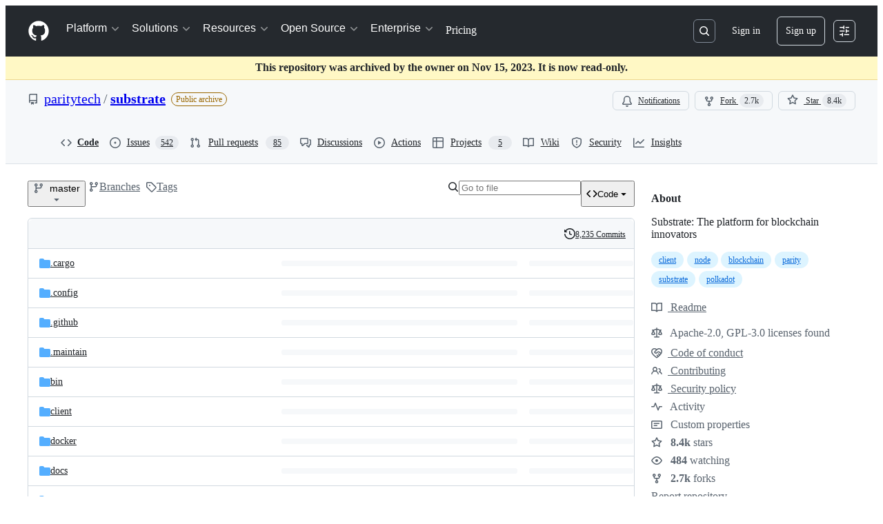

--- FILE ---
content_type: application/javascript
request_url: https://github.githubassets.com/assets/92742-3f8b5c55c6d9.js
body_size: 2732
content:
"use strict";(globalThis.webpackChunk_github_ui_github_ui=globalThis.webpackChunk_github_ui_github_ui||[]).push([[92742],{4559:(t,e,n)=>{n.d(e,{C:()=>r,i:()=>i});var a=n(71315),o=n(69599),s=n(46493);function r(t,e){(0,o.G7)("arianotify_comprehensive_migration")?i(c(t),{...e,element:e?.element??t}):(0,o.G7)("primer_live_region_element")&&e?.element===void 0?(0,s.Cj)(t,{politeness:e?.assertive?"assertive":"polite"}):i(c(t),e)}function i(t,e){let{assertive:n,element:r}=e??{};if((0,o.G7)("arianotify_comprehensive_migration"))try{(r?.isConnected?r:a.XC).ariaNotify(t,{priority:n?"high":"normal"})}catch(t){console.error("Error calling ariaNotify:",t)}else{var i,c;let e;(0,o.G7)("primer_live_region_element")&&void 0===r?(0,s.iP)(t,{politeness:n?"assertive":"polite"}):(i=t,c=n,(e=r??a.XC?.querySelector(c?"#js-global-screen-reader-notice-assertive":"#js-global-screen-reader-notice"))&&(e.textContent===i?e.textContent=`${i}\u00A0`:e.textContent=i))}}function c(t){return(t.getAttribute("aria-label")||t.innerText||"").trim()}n(89272)},15838:(t,e,n)=>{n.d(e,{Cd:()=>c,E5:()=>i,Im:()=>l,nW:()=>r});var a=n(82518),o=n(94416);let s="stats:soft-nav-duration",r={turbo:"TURBO",react:"REACT","turbo.frame":"FRAME","turbo.error":"TURBO.ERROR",ui:"UI",hard:"HARD"};function i(){window.performance.clearResourceTimings(),window.performance.mark(s)}function c(t){(0,a.iv)({turboFailureReason:t,turboStartUrl:(0,o.dR)(),turboEndUrl:window.location.href})}function l(){let t=function(){if(0===performance.getEntriesByName(s).length)return null;performance.measure(s,s);let t=performance.getEntriesByName(s).pop();return t?t.duration:null}();if(!t)return;let e=r[(0,o.di)()],n=Math.round(t);e===r.react&&document.dispatchEvent(new CustomEvent("staffbar-update",{detail:{duration:n}})),(0,a.iv)({requestUrl:window.location.href,softNavigationTiming:{mechanism:e,destination:(0,o.fX)()||"rails",duration:n,initiator:(0,o.Pv)()||"rails"}})}},40064:(t,e,n)=>{n.d(e,{V:()=>f});var a=n(74848),o=n(96540),s=n(43258),r=n(38621),i=n(52870),c=n(56149);let l={info:"",success:"Toast--success",error:"Toast--error"},u={info:(0,a.jsx)(r.InfoIcon,{}),success:(0,a.jsx)(r.CheckIcon,{}),error:(0,a.jsx)(r.StopIcon,{})},d=({message:t,timeToLive:e,icon:n,type:s="info",role:r="log"})=>{let[d,f]=o.useState(!0),{safeSetTimeout:v}=(0,i.A)();return(0,o.useEffect)(()=>{e&&v(()=>f(!1),e-300)},[v,e]),(0,a.jsx)(c.ZL,{children:(0,a.jsx)("div",{className:"p-1 position-fixed bottom-0 left-0 mb-3 ml-3",children:(0,a.jsxs)("div",{className:`Toast ${l[s]} ${d?"Toast--animateIn":"Toast--animateOut"}`,id:"ui-app-toast","data-testid":`ui-app-toast-${s}`,role:r,children:[(0,a.jsx)("span",{className:"Toast-icon",children:n||u[s]}),(0,a.jsx)("span",{className:"Toast-content",children:t})]})})})};try{d.displayName||(d.displayName="Toast")}catch{}function f(){let{toasts:t,persistedToast:e}=(0,o.use)(s.T8);return(0,a.jsxs)(a.Fragment,{children:[t.map((t,e)=>(0,a.jsx)(d,{message:t.message,icon:t.icon,timeToLive:s.Qn,type:t.type,role:t.role},e)),e&&(0,a.jsx)(d,{message:e.message,icon:e.icon,type:e.type,role:e.role})]})}try{f.displayName||(f.displayName="Toasts")}catch{}},42255:(t,e,n)=>{n.d(e,{A:()=>s});var a=n(70263),o=n(96540);let s=function(t){let e=(0,a.A)(),[n,s]=(0,o.useState)(t);return[n,(0,o.useCallback)(t=>{e()&&s(t)},[e])]}},43258:(t,e,n)=>{n.d(e,{Qn:()=>c,T8:()=>u,Y6:()=>f,k6:()=>d});var a=n(74848),o=n(52870),s=n(96540),r=n(73189),i=n(42255);let c=5e3,l=(0,s.createContext)({addToast:r.l,addPersistedToast:r.l,clearPersistedToast:r.l}),u=(0,s.createContext)({toasts:[],persistedToast:null});function d({children:t}){let[e,n]=(0,i.A)([]),[r,d]=(0,s.useState)(null),{safeSetTimeout:f}=(0,o.A)(),v=(0,s.useCallback)(function(t){n([...e,t]),f(()=>n(e.slice(1)),c)},[e,f,n]),p=(0,s.useCallback)(function(t){d(t)},[d]),m=(0,s.useCallback)(function(){d(null)},[d]),h=(0,s.useMemo)(()=>({addToast:v,addPersistedToast:p,clearPersistedToast:m}),[p,v,m]),E=(0,s.useMemo)(()=>({toasts:e,persistedToast:r}),[e,r]);return(0,a.jsx)(l,{value:h,children:(0,a.jsx)(u,{value:E,children:t})})}function f(){return(0,s.use)(l)}try{l.displayName||(l.displayName="ToastContext")}catch{}try{u.displayName||(u.displayName="InternalToastsContext")}catch{}try{d.displayName||(d.displayName="ToastContextProvider")}catch{}},51407:(t,e,n)=>{n.d(e,{Y:()=>a});function a(){let t={};return t.promise=new Promise((e,n)=>{t.resolve=e,t.reject=n}),t}},53627:(t,e,n)=>{n.d(e,{C3:()=>c,JV:()=>s,K3:()=>f,MM:()=>l,OE:()=>v,Zu:()=>d,bj:()=>r,jc:()=>u,kd:()=>i});var a=n(71315);let o=null;function s(){return a.Kn?.state||{}}function r(t){p(s(),"",t)}function i(t){a.Kn?.pushState({appId:s().appId},"",t),m()}function c(t){let e={...s(),...t};o&&(o=e),p(e,"",location.href)}function l(t){r(`?${t.toString()}${a.fV.hash}`)}function u(){r(a.fV.pathname+a.fV.hash)}function d(t){r(t.startsWith("#")?t:`#${t}`),(o=s())&&requestIdleCallback(()=>{!history.state&&o&&(c(o),o=null)})}function f(){r(a.fV.pathname+a.fV.search)}function v(){a.Kn?.back()}function p(t,e,n){a.Kn?.replaceState(t,e,n),m()}function m(){a.cg?.dispatchEvent(new CustomEvent("statechange",{bubbles:!1,cancelable:!1}))}},57224:(t,e,n)=>{n.d(e,{y:()=>r});var a=n(74848),o=n(16522),s=n(49936);function r(t){let e,n,r=(0,o.c)(7),{children:i,appName:c,category:l,metadata:u}=t;r[0]!==c||r[1]!==l||r[2]!==u?(e={appName:c,category:l,metadata:u},r[0]=c,r[1]=l,r[2]=u,r[3]=e):e=r[3];let d=e;return r[4]!==i||r[5]!==d?(n=(0,a.jsx)(s.I,{value:d,children:i}),r[4]=i,r[5]=d,r[6]=n):n=r[6],n}try{r.displayName||(r.displayName="AnalyticsProvider")}catch{}},65432:(t,e,n)=>{n.d(e,{Bu:()=>p,SC:()=>l,Ti:()=>f,iS:()=>u,k5:()=>c,o4:()=>d,rZ:()=>v});var a=n(82591),o=n(73900),s=n(15838),r=n(94416);let i=0;function c(){i=0,document.dispatchEvent(new Event(a.z.INITIAL)),(0,r.xT)()}function l(t){(0,r.LM)()||(document.dispatchEvent(new Event(a.z.PROGRESS_BAR.START)),document.dispatchEvent(new o.sW(t)),(0,r.Vy)(t),(0,r.ZW)(),(0,r.HK)(),(0,s.E5)())}function u(t={}){h(t)&&(i+=1,document.dispatchEvent(new o.ni((0,r.di)(),i)),f(t))}function d(t={}){if(!h(t))return;i=0;let e=(0,r.my)()||r.BW;document.dispatchEvent(new o.Kq((0,r.di)(),e)),m(),(0,s.Cd)(e),(0,r.xT)()}function f(t={}){if(!h(t))return;let e=(0,r.di)();m(),document.dispatchEvent(new o.RQ(e)),(0,r.Ff)(),(0,r.JA)(e)}function v(t={}){h(t)&&((0,s.Im)(),document.dispatchEvent(new Event(a.z.RENDER)))}function p(){document.dispatchEvent(new Event(a.z.FRAME_UPDATE))}function m(){document.dispatchEvent(new Event(a.z.PROGRESS_BAR.END))}function h({skipIfGoingToReactApp:t,allowedMechanisms:e=[]}={}){return(0,r.LM)()&&(0===e.length||e.includes((0,r.di)()))&&(!t||!(0,r.gc)())}},73900:(t,e,n)=>{n.d(e,{Kq:()=>SoftNavErrorEvent,RQ:()=>SoftNavEndEvent,gh:()=>SoftNavPayloadEvent,ni:()=>SoftNavSuccessEvent,sW:()=>SoftNavStartEvent});var a=n(50467),o=n(82591);let s=class SoftNavEvent extends Event{constructor(t,e){super(e),(0,a._)(this,"mechanism",void 0),this.mechanism=t}};let SoftNavStartEvent=class SoftNavStartEvent extends s{constructor(t){super(t,o.z.START)}};let SoftNavSuccessEvent=class SoftNavSuccessEvent extends s{constructor(t,e){super(t,o.z.SUCCESS),(0,a._)(this,"visitCount",void 0),this.visitCount=e}};let SoftNavErrorEvent=class SoftNavErrorEvent extends s{constructor(t,e){super(t,o.z.ERROR),(0,a._)(this,"error",void 0),this.error=e}};let SoftNavEndEvent=class SoftNavEndEvent extends s{constructor(t){super(t,o.z.END)}};let SoftNavPayloadEvent=class SoftNavPayloadEvent extends Event{constructor(t){super("soft-nav:payload"),(0,a._)(this,"payload",void 0),(0,a._)(this,"appPayload",void 0),this.payload=t.payload,this.appPayload=t.appPayload}}},76143:(t,e,n)=>{n.d(e,{D:()=>s,Y:()=>r});var a=n(4559),o=n(71315);function s(t){if(!o.XC)return;let e=o.XC.querySelector("title"),n=o.XC.createElement("title");n.textContent=t,e?e.textContent!==t&&(e.replaceWith(n),(0,a.i)(t)):(o.XC.head.appendChild(n),(0,a.i)(t))}function r(t){return document.body.classList.contains("logged-out")?`${t} \xb7 GitHub`:t}},82591:(t,e,n)=>{n.d(e,{z:()=>a});let a=Object.freeze({INITIAL:"soft-nav:initial",START:"soft-nav:start",REPLACE_MECHANISM:"soft-nav:replace-mechanism",SUCCESS:"soft-nav:success",ERROR:"soft-nav:error",FRAME_UPDATE:"soft-nav:frame-update",END:"soft-nav:end",RENDER:"soft-nav:render",REACT_DONE:"soft-nav:react-done",PROGRESS_BAR:{START:"soft-nav:progress-bar:start",END:"soft-nav:progress-bar:end"}})}}]);
//# sourceMappingURL=92742-8af62a67bd2a.js.map